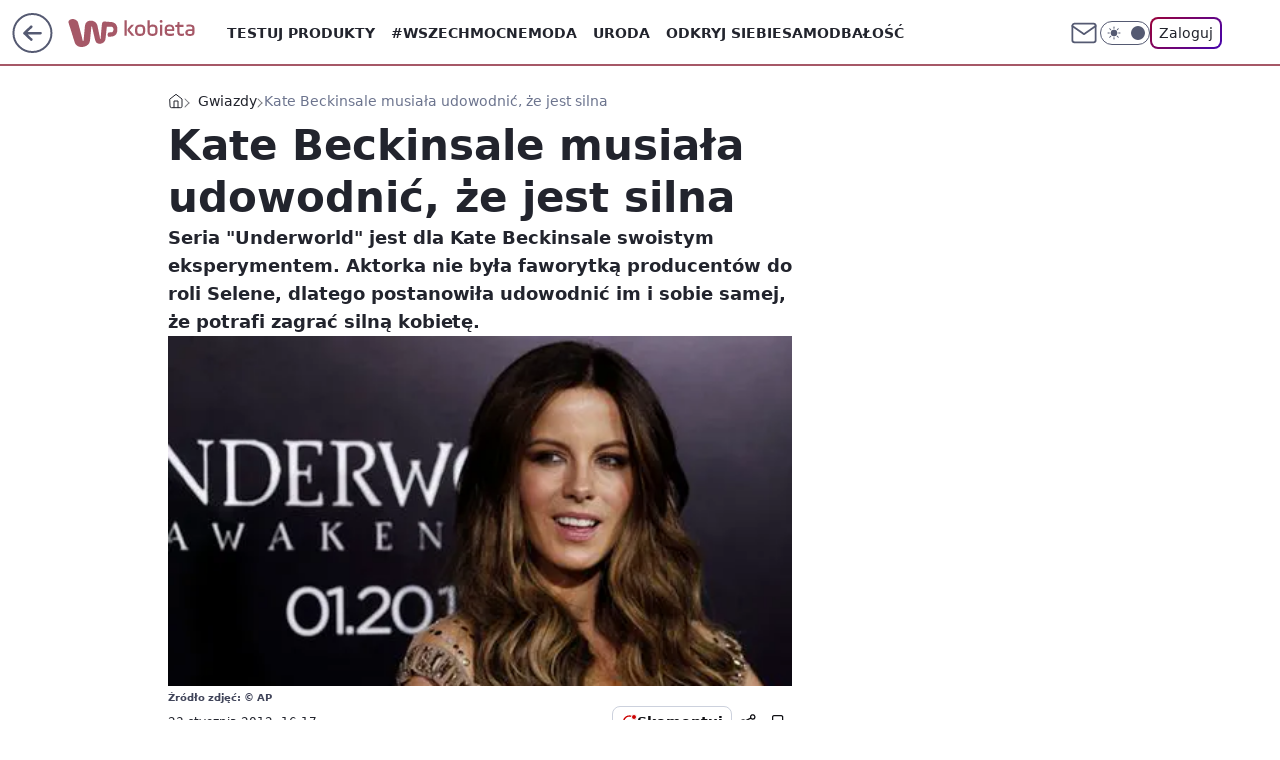

--- FILE ---
content_type: application/javascript
request_url: https://rek.www.wp.pl/gaf.js?rv=2&sn=kobieta&pvid=9dbe5574b10635d2daf5&rekids=234437&tVersion=B&phtml=kobieta.wp.pl%2Fkate-beckinsale-musiala-udowodnic-ze-jest-silna-5982438133531777a&abtest=adtech%7CPRGM-1047%7CA%3Badtech%7CPU-335%7CA%3Badtech%7CPRG-3468%7CA%3Badtech%7CPRGM-1036%7CA%3Badtech%7CFP-76%7CA%3Badtech%7CPRGM-1356%7CA%3Badtech%7CPRGM-1419%7CC%3Badtech%7CPRGM-1589%7CB%3Badtech%7CPRGM-1576%7CA%3Badtech%7CPRGM-1443%7CA%3Badtech%7CPRGM-1465%7CB%3Badtech%7CPRGM-1587%7CB%3Badtech%7CPRGM-1615%7CA%3Badtech%7CPRGM-1215%7CC&PWA_adbd=0&darkmode=0&highLayout=0&layout=wide&navType=navigate&cdl=0&ctype=article&ciab=IAB14%2CIAB1-2%2CIAB-v3-305%2CIAB6-7&cid=5982438133531777&csystem=ncr&cdate=2012-01-23&ccategory=gwiazdy&REKtagi=kate_beckinsale%3Brola_filmowa%3Bsila%3Bwojowniczka&vw=1280&vh=720&p1=0&spin=ikyjalix&bcv=2
body_size: 7922
content:
ikyjalix({"spin":"ikyjalix","bunch":234437,"context":{"dsa":false,"minor":false,"bidRequestId":"cf3ab368-05e9-4bc7-8859-9b569dbac9a2","maConfig":{"timestamp":"2026-01-20T08:15:08.178Z"},"dfpConfig":{"timestamp":"2026-01-20T10:42:02.482Z"},"sda":[],"targeting":{"client":{},"server":{},"query":{"PWA_adbd":"0","REKtagi":"kate_beckinsale;rola_filmowa;sila;wojowniczka","abtest":"adtech|PRGM-1047|A;adtech|PU-335|A;adtech|PRG-3468|A;adtech|PRGM-1036|A;adtech|FP-76|A;adtech|PRGM-1356|A;adtech|PRGM-1419|C;adtech|PRGM-1589|B;adtech|PRGM-1576|A;adtech|PRGM-1443|A;adtech|PRGM-1465|B;adtech|PRGM-1587|B;adtech|PRGM-1615|A;adtech|PRGM-1215|C","bcv":"2","ccategory":"gwiazdy","cdate":"2012-01-23","cdl":"0","ciab":"IAB14,IAB1-2,IAB-v3-305,IAB6-7","cid":"5982438133531777","csystem":"ncr","ctype":"article","darkmode":"0","highLayout":"0","layout":"wide","navType":"navigate","p1":"0","phtml":"kobieta.wp.pl/kate-beckinsale-musiala-udowodnic-ze-jest-silna-5982438133531777a","pvid":"9dbe5574b10635d2daf5","rekids":"234437","rv":"2","sn":"kobieta","spin":"ikyjalix","tVersion":"B","vh":"720","vw":"1280"}},"directOnly":0,"geo":{"country":"840","region":"","city":""},"statid":"","mlId":"","rshsd":"0","isRobot":false,"curr":{"EUR":4.2271,"USD":3.6118,"CHF":4.5553,"GBP":4.8434},"rv":"2","status":{"advf":2,"ma":2,"ma_ads-bidder":2,"ma_cpv-bidder":2,"ma_high-cpm-bidder":2}},"slots":{"10":{"delivered":"","campaign":null,"dfpConfig":null},"11":{"delivered":"1","campaign":null,"dfpConfig":{"placement":"/89844762/Desktop_Kobieta.wp.pl_x11_art","roshash":"AEHK","ceil":100,"sizes":[[336,280],[640,280],[300,250]],"namedSizes":["fluid"],"div":"div-gpt-ad-x11-art","targeting":{"DFPHASH":"AEHK","emptygaf":"0"},"gfp":"AEHK"}},"12":{"delivered":"1","campaign":null,"dfpConfig":{"placement":"/89844762/Desktop_Kobieta.wp.pl_x12_art","roshash":"AEHK","ceil":100,"sizes":[[336,280],[640,280],[300,250]],"namedSizes":["fluid"],"div":"div-gpt-ad-x12-art","targeting":{"DFPHASH":"AEHK","emptygaf":"0"},"gfp":"AEHK"}},"13":{"delivered":"1","campaign":null,"dfpConfig":{"placement":"/89844762/Desktop_Kobieta.wp.pl_x13_art","roshash":"AEHK","ceil":100,"sizes":[[336,280],[640,280],[300,250]],"namedSizes":["fluid"],"div":"div-gpt-ad-x13-art","targeting":{"DFPHASH":"AEHK","emptygaf":"0"},"gfp":"AEHK"}},"14":{"delivered":"1","campaign":null,"dfpConfig":{"placement":"/89844762/Desktop_Kobieta.wp.pl_x14_art","roshash":"AEHK","ceil":100,"sizes":[[336,280],[640,280],[300,250]],"namedSizes":["fluid"],"div":"div-gpt-ad-x14-art","targeting":{"DFPHASH":"AEHK","emptygaf":"0"},"gfp":"AEHK"}},"15":{"delivered":"1","campaign":null,"dfpConfig":{"placement":"/89844762/Desktop_Kobieta.wp.pl_x15_art","roshash":"AEHK","ceil":100,"sizes":[[728,90],[970,300],[950,90],[980,120],[980,90],[970,150],[970,90],[970,250],[930,180],[950,200],[750,100],[970,66],[750,200],[960,90],[970,100],[750,300],[970,200],[950,300]],"namedSizes":["fluid"],"div":"div-gpt-ad-x15-art","targeting":{"DFPHASH":"AEHK","emptygaf":"0"},"gfp":"AEHK"}},"16":{"delivered":"1","campaign":null,"dfpConfig":{"placement":"/89844762/Desktop_Kobieta.wp.pl_x16","roshash":"AEHK","ceil":100,"sizes":[[728,90],[970,300],[950,90],[980,120],[980,90],[970,150],[970,90],[970,250],[930,180],[950,200],[750,100],[970,66],[750,200],[960,90],[970,100],[750,300],[970,200],[950,300]],"namedSizes":["fluid"],"div":"div-gpt-ad-x16","targeting":{"DFPHASH":"AEHK","emptygaf":"0"},"gfp":"AEHK"}},"17":{"delivered":"1","campaign":null,"dfpConfig":{"placement":"/89844762/Desktop_Kobieta.wp.pl_x17","roshash":"AEHK","ceil":100,"sizes":[[728,90],[970,300],[950,90],[980,120],[980,90],[970,150],[970,90],[970,250],[930,180],[950,200],[750,100],[970,66],[750,200],[960,90],[970,100],[750,300],[970,200],[950,300]],"namedSizes":["fluid"],"div":"div-gpt-ad-x17","targeting":{"DFPHASH":"AEHK","emptygaf":"0"},"gfp":"AEHK"}},"18":{"lazy":1,"delivered":"1","campaign":{"id":"188277","adm":{"bunch":"234437","creations":[{"height":200,"showLabel":true,"src":"https://mamc.wpcdn.pl/188277/1768218840656/pudelek-wosp-vB-750x200.jpg","trackers":{"click":[""],"cview":["//ma.wp.pl/ma.gif?clid=36d4f1d950aab392a9c26b186b340e10\u0026SN=kobieta\u0026pvid=9dbe5574b10635d2daf5\u0026action=cvimp\u0026pg=kobieta.wp.pl\u0026par=conversionValue%3D0%26slotID%3D018%26hBidPrice%3DADGJMPS%26partnerID%3D%26contentID%3D5982438133531777%26bidReqID%3Dcf3ab368-05e9-4bc7-8859-9b569dbac9a2%26rekid%3D234437%26cur%3DPLN%26client_id%3D38851%26source%3DTG%26pricingModel%3D2bAVUoStnKFgWhgTwNzsZymzxQkDlWeiFZKeAYkUAYs%26iabSiteCategories%3D%26bidderID%3D11%26tpID%3D1402616%26emission%3D3044803%26utility%3Dk3ShNlNV_w7D367ZfGZMJWh6KnXC78vhs6KAJJZjowd_15pQtiEBbyZBAIaelMVc%26userID%3D__UNKNOWN_TELL_US__%26publisherID%3D308%26seatFee%3D7YseRhrWFHc9oiQeIXJxyW34f10bx3vzIwGsro960jA%26geo%3D840%253B%253B%26isDev%3Dfalse%26ssp%3Dwp.pl%26order%3D266039%26editedTimestamp%3D1768218902%26ttl%3D1769125943%26sn%3Dkobieta%26medium%3Ddisplay%26ip%3DhakXBhhCal2OHhVOllsGa-Z_POkCcCudoZ4CBACQMgc%26domain%3Dkobieta.wp.pl%26seatID%3D36d4f1d950aab392a9c26b186b340e10%26bidTimestamp%3D1769039543%26platform%3D8%26device%3DPERSONAL_COMPUTER%26billing%3Dcpv%26org_id%3D25%26is_adblock%3D0%26pvid%3D9dbe5574b10635d2daf5%26hBudgetRate%3DADGJMPS%26inver%3D2%26slotSizeWxH%3D750x200%26creationID%3D1470132%26targetDomain%3Dallegro.pl%26test%3D0%26workfID%3D188277%26iabPageCategories%3D%26is_robot%3D0"],"impression":["//ma.wp.pl/ma.gif?clid=36d4f1d950aab392a9c26b186b340e10\u0026SN=kobieta\u0026pvid=9dbe5574b10635d2daf5\u0026action=delivery\u0026pg=kobieta.wp.pl\u0026par=creationID%3D1470132%26targetDomain%3Dallegro.pl%26test%3D0%26workfID%3D188277%26iabPageCategories%3D%26is_robot%3D0%26conversionValue%3D0%26slotID%3D018%26hBidPrice%3DADGJMPS%26partnerID%3D%26contentID%3D5982438133531777%26bidReqID%3Dcf3ab368-05e9-4bc7-8859-9b569dbac9a2%26rekid%3D234437%26cur%3DPLN%26client_id%3D38851%26source%3DTG%26pricingModel%3D2bAVUoStnKFgWhgTwNzsZymzxQkDlWeiFZKeAYkUAYs%26iabSiteCategories%3D%26bidderID%3D11%26tpID%3D1402616%26emission%3D3044803%26utility%3Dk3ShNlNV_w7D367ZfGZMJWh6KnXC78vhs6KAJJZjowd_15pQtiEBbyZBAIaelMVc%26userID%3D__UNKNOWN_TELL_US__%26publisherID%3D308%26seatFee%3D7YseRhrWFHc9oiQeIXJxyW34f10bx3vzIwGsro960jA%26geo%3D840%253B%253B%26isDev%3Dfalse%26ssp%3Dwp.pl%26order%3D266039%26editedTimestamp%3D1768218902%26ttl%3D1769125943%26sn%3Dkobieta%26medium%3Ddisplay%26ip%3DhakXBhhCal2OHhVOllsGa-Z_POkCcCudoZ4CBACQMgc%26domain%3Dkobieta.wp.pl%26seatID%3D36d4f1d950aab392a9c26b186b340e10%26bidTimestamp%3D1769039543%26platform%3D8%26device%3DPERSONAL_COMPUTER%26billing%3Dcpv%26org_id%3D25%26is_adblock%3D0%26pvid%3D9dbe5574b10635d2daf5%26hBudgetRate%3DADGJMPS%26inver%3D2%26slotSizeWxH%3D750x200"],"view":["//ma.wp.pl/ma.gif?clid=36d4f1d950aab392a9c26b186b340e10\u0026SN=kobieta\u0026pvid=9dbe5574b10635d2daf5\u0026action=view\u0026pg=kobieta.wp.pl\u0026par=utility%3Dk3ShNlNV_w7D367ZfGZMJWh6KnXC78vhs6KAJJZjowd_15pQtiEBbyZBAIaelMVc%26userID%3D__UNKNOWN_TELL_US__%26publisherID%3D308%26seatFee%3D7YseRhrWFHc9oiQeIXJxyW34f10bx3vzIwGsro960jA%26geo%3D840%253B%253B%26isDev%3Dfalse%26ssp%3Dwp.pl%26order%3D266039%26editedTimestamp%3D1768218902%26ttl%3D1769125943%26sn%3Dkobieta%26medium%3Ddisplay%26ip%3DhakXBhhCal2OHhVOllsGa-Z_POkCcCudoZ4CBACQMgc%26domain%3Dkobieta.wp.pl%26seatID%3D36d4f1d950aab392a9c26b186b340e10%26bidTimestamp%3D1769039543%26platform%3D8%26device%3DPERSONAL_COMPUTER%26billing%3Dcpv%26org_id%3D25%26is_adblock%3D0%26pvid%3D9dbe5574b10635d2daf5%26hBudgetRate%3DADGJMPS%26inver%3D2%26slotSizeWxH%3D750x200%26creationID%3D1470132%26targetDomain%3Dallegro.pl%26test%3D0%26workfID%3D188277%26iabPageCategories%3D%26is_robot%3D0%26conversionValue%3D0%26slotID%3D018%26hBidPrice%3DADGJMPS%26partnerID%3D%26contentID%3D5982438133531777%26bidReqID%3Dcf3ab368-05e9-4bc7-8859-9b569dbac9a2%26rekid%3D234437%26cur%3DPLN%26client_id%3D38851%26source%3DTG%26pricingModel%3D2bAVUoStnKFgWhgTwNzsZymzxQkDlWeiFZKeAYkUAYs%26iabSiteCategories%3D%26bidderID%3D11%26tpID%3D1402616%26emission%3D3044803"]},"transparentPlaceholder":false,"type":"image","url":"https://www.pudelek.pl/pudelek-na-wosp-wylicytuj-artykul-o-sobie-na-pudelku-poczuj-sie-jak-rasowy-celebryta-i-podziel-sie-wydarzeniem-z-twojego-zycia-7244027653011648a","width":750}],"redir":"https://ma.wp.pl/redirma?SN=kobieta\u0026pvid=9dbe5574b10635d2daf5\u0026par=inver%3D2%26slotID%3D018%26isDev%3Dfalse%26sn%3Dkobieta%26iabPageCategories%3D%26rekid%3D234437%26bidderID%3D11%26test%3D0%26conversionValue%3D0%26emission%3D3044803%26editedTimestamp%3D1768218902%26pvid%3D9dbe5574b10635d2daf5%26workfID%3D188277%26is_robot%3D0%26iabSiteCategories%3D%26userID%3D__UNKNOWN_TELL_US__%26order%3D266039%26medium%3Ddisplay%26domain%3Dkobieta.wp.pl%26device%3DPERSONAL_COMPUTER%26slotSizeWxH%3D750x200%26hBidPrice%3DADGJMPS%26partnerID%3D%26bidReqID%3Dcf3ab368-05e9-4bc7-8859-9b569dbac9a2%26tpID%3D1402616%26ssp%3Dwp.pl%26seatID%3D36d4f1d950aab392a9c26b186b340e10%26billing%3Dcpv%26hBudgetRate%3DADGJMPS%26contentID%3D5982438133531777%26seatFee%3D7YseRhrWFHc9oiQeIXJxyW34f10bx3vzIwGsro960jA%26platform%3D8%26creationID%3D1470132%26cur%3DPLN%26pricingModel%3D2bAVUoStnKFgWhgTwNzsZymzxQkDlWeiFZKeAYkUAYs%26utility%3Dk3ShNlNV_w7D367ZfGZMJWh6KnXC78vhs6KAJJZjowd_15pQtiEBbyZBAIaelMVc%26publisherID%3D308%26ttl%3D1769125943%26ip%3DhakXBhhCal2OHhVOllsGa-Z_POkCcCudoZ4CBACQMgc%26bidTimestamp%3D1769039543%26org_id%3D25%26targetDomain%3Dallegro.pl%26client_id%3D38851%26source%3DTG%26geo%3D840%253B%253B%26is_adblock%3D0\u0026url=","slot":"18"},"creative":{"Id":"1470132","provider":"ma_cpv-bidder","roshash":"ADGJ","height":200,"width":750,"touchpointId":"1402616","source":{"bidder":"cpv-bidder"}},"sellingModel":{"model":"CPM_INT"}},"dfpConfig":{"placement":"/89844762/Desktop_Kobieta.wp.pl_x18","roshash":"AEHK","ceil":100,"sizes":[[728,90],[970,300],[950,90],[980,120],[980,90],[970,150],[970,90],[970,250],[930,180],[950,200],[750,100],[970,66],[750,200],[960,90],[970,100],[750,300],[970,200],[950,300]],"namedSizes":["fluid"],"div":"div-gpt-ad-x18","targeting":{"DFPHASH":"AEHK","emptygaf":"0"},"gfp":"AEHK"}},"19":{"delivered":"1","campaign":null,"dfpConfig":{"placement":"/89844762/Desktop_Kobieta.wp.pl_x19","roshash":"AEHK","ceil":100,"sizes":[[728,90],[970,300],[950,90],[980,120],[980,90],[970,150],[970,90],[970,250],[930,180],[950,200],[750,100],[970,66],[750,200],[960,90],[970,100],[750,300],[970,200],[950,300]],"namedSizes":["fluid"],"div":"div-gpt-ad-x19","targeting":{"DFPHASH":"AEHK","emptygaf":"0"},"gfp":"AEHK"}},"2":{"delivered":"1","campaign":{"id":"187057","capping":"PWAck=27120447\u0026PWAclt=960","adm":{"bunch":"234437","creations":[{"cbConfig":{"blur":false,"bottomBar":false,"fullPage":false,"message":"Przekierowanie za {{time}} sekund{{y}}","timeout":15000},"height":600,"pixels":["//ad.doubleclick.net/ddm/trackimp/N2237290.276442WIRTUALNAPOLSKA/B34824962.436989159;dc_trk_aid=629722317;dc_trk_cid=246962839;ord=1769039543;dc_lat=;dc_rdid=;tag_for_child_directed_treatment=;tfua=;gdpr=${GDPR};gdpr_consent=${GDPR_CONSENT_755};ltd=${LIMITED_ADS};dc_tdv=1?"],"scalable":"2","showLabel":false,"src":"https://mamc.wpcdn.pl/187057/1766149172986/WP_baner_1200x600/1200x600/index.html","trackers":{"click":[""],"cview":["//ma.wp.pl/ma.gif?clid=de722beda2adf178cb2a229b728519d3\u0026SN=kobieta\u0026pvid=9dbe5574b10635d2daf5\u0026action=cvimp\u0026pg=kobieta.wp.pl\u0026par=seatID%3Dde722beda2adf178cb2a229b728519d3%26org_id%3D25%26source%3DTG%26bidTimestamp%3D1769039543%26contentID%3D5982438133531777%26medium%3Ddisplay%26platform%3D8%26rekid%3D234437%26slotSizeWxH%3D1200x600%26creationID%3D1459285%26pricingModel%3Dzlw461wGP9hMse_F33AAo8cY4B82ea5sN__vo1ygY0c%26ssp%3Dwp.pl%26publisherID%3D308%26inver%3D2%26slotID%3D002%26tpID%3D1395564%26bidReqID%3Dcf3ab368-05e9-4bc7-8859-9b569dbac9a2%26userID%3D__UNKNOWN_TELL_US__%26domain%3Dkobieta.wp.pl%26workfID%3D187057%26iabSiteCategories%3D%26bidderID%3D11%26client_id%3D41129%26emission%3D3041539%26editedTimestamp%3D1766399041%26iabPageCategories%3D%26is_robot%3D0%26sn%3Dkobieta%26billing%3Dcpv%26pvid%3D9dbe5574b10635d2daf5%26hBudgetRate%3DADGLQTW%26partnerID%3D%26utility%3D9J8fBVyOf1t-GDwxHwXpPv7EoxeyeFJ9eic2SkKb_SsQmsgn-Wg11pYAojZKGiBB%26conversionValue%3D0%26ip%3D5SDRtCJzs87ZqHWEjvq_2HCI-0GPLZngBMb3VnXA_ds%26targetDomain%3Dshell.pl%26cur%3DPLN%26test%3D0%26seatFee%3DJQorPzJCdqYm21Khj5YfU4ImxnvfiwhvgK-7gJCuBCI%26order%3D264859%26device%3DPERSONAL_COMPUTER%26ttl%3D1769125943%26is_adblock%3D0%26geo%3D840%253B%253B%26hBidPrice%3DADGLQTW%26isDev%3Dfalse"],"impression":["//ma.wp.pl/ma.gif?clid=de722beda2adf178cb2a229b728519d3\u0026SN=kobieta\u0026pvid=9dbe5574b10635d2daf5\u0026action=delivery\u0026pg=kobieta.wp.pl\u0026par=pvid%3D9dbe5574b10635d2daf5%26hBudgetRate%3DADGLQTW%26partnerID%3D%26utility%3D9J8fBVyOf1t-GDwxHwXpPv7EoxeyeFJ9eic2SkKb_SsQmsgn-Wg11pYAojZKGiBB%26conversionValue%3D0%26ip%3D5SDRtCJzs87ZqHWEjvq_2HCI-0GPLZngBMb3VnXA_ds%26targetDomain%3Dshell.pl%26cur%3DPLN%26test%3D0%26seatFee%3DJQorPzJCdqYm21Khj5YfU4ImxnvfiwhvgK-7gJCuBCI%26order%3D264859%26device%3DPERSONAL_COMPUTER%26ttl%3D1769125943%26is_adblock%3D0%26geo%3D840%253B%253B%26hBidPrice%3DADGLQTW%26isDev%3Dfalse%26seatID%3Dde722beda2adf178cb2a229b728519d3%26org_id%3D25%26source%3DTG%26bidTimestamp%3D1769039543%26contentID%3D5982438133531777%26medium%3Ddisplay%26platform%3D8%26rekid%3D234437%26slotSizeWxH%3D1200x600%26creationID%3D1459285%26pricingModel%3Dzlw461wGP9hMse_F33AAo8cY4B82ea5sN__vo1ygY0c%26ssp%3Dwp.pl%26publisherID%3D308%26inver%3D2%26slotID%3D002%26tpID%3D1395564%26bidReqID%3Dcf3ab368-05e9-4bc7-8859-9b569dbac9a2%26userID%3D__UNKNOWN_TELL_US__%26domain%3Dkobieta.wp.pl%26workfID%3D187057%26iabSiteCategories%3D%26bidderID%3D11%26client_id%3D41129%26emission%3D3041539%26editedTimestamp%3D1766399041%26iabPageCategories%3D%26is_robot%3D0%26sn%3Dkobieta%26billing%3Dcpv"],"view":["//ma.wp.pl/ma.gif?clid=de722beda2adf178cb2a229b728519d3\u0026SN=kobieta\u0026pvid=9dbe5574b10635d2daf5\u0026action=view\u0026pg=kobieta.wp.pl\u0026par=creationID%3D1459285%26pricingModel%3Dzlw461wGP9hMse_F33AAo8cY4B82ea5sN__vo1ygY0c%26ssp%3Dwp.pl%26publisherID%3D308%26inver%3D2%26slotID%3D002%26tpID%3D1395564%26bidReqID%3Dcf3ab368-05e9-4bc7-8859-9b569dbac9a2%26userID%3D__UNKNOWN_TELL_US__%26domain%3Dkobieta.wp.pl%26workfID%3D187057%26iabSiteCategories%3D%26bidderID%3D11%26client_id%3D41129%26emission%3D3041539%26editedTimestamp%3D1766399041%26iabPageCategories%3D%26is_robot%3D0%26sn%3Dkobieta%26billing%3Dcpv%26pvid%3D9dbe5574b10635d2daf5%26hBudgetRate%3DADGLQTW%26partnerID%3D%26utility%3D9J8fBVyOf1t-GDwxHwXpPv7EoxeyeFJ9eic2SkKb_SsQmsgn-Wg11pYAojZKGiBB%26conversionValue%3D0%26ip%3D5SDRtCJzs87ZqHWEjvq_2HCI-0GPLZngBMb3VnXA_ds%26targetDomain%3Dshell.pl%26cur%3DPLN%26test%3D0%26seatFee%3DJQorPzJCdqYm21Khj5YfU4ImxnvfiwhvgK-7gJCuBCI%26order%3D264859%26device%3DPERSONAL_COMPUTER%26ttl%3D1769125943%26is_adblock%3D0%26geo%3D840%253B%253B%26hBidPrice%3DADGLQTW%26isDev%3Dfalse%26seatID%3Dde722beda2adf178cb2a229b728519d3%26org_id%3D25%26source%3DTG%26bidTimestamp%3D1769039543%26contentID%3D5982438133531777%26medium%3Ddisplay%26platform%3D8%26rekid%3D234437%26slotSizeWxH%3D1200x600"]},"transparentPlaceholder":false,"type":"iframe","url":"https://ad.doubleclick.net/ddm/trackclk/N2237290.276442WIRTUALNAPOLSKA/B34824962.436989159;dc_trk_aid=629722317;dc_trk_cid=246962839;dc_lat=;dc_rdid=;tag_for_child_directed_treatment=;tfua=;gdpr=${GDPR};gdpr_consent=${GDPR_CONSENT_755};ltd=${LIMITED_ADS};dc_tdv=1","width":1200}],"redir":"https://ma.wp.pl/redirma?SN=kobieta\u0026pvid=9dbe5574b10635d2daf5\u0026par=ip%3D5SDRtCJzs87ZqHWEjvq_2HCI-0GPLZngBMb3VnXA_ds%26platform%3D8%26bidReqID%3Dcf3ab368-05e9-4bc7-8859-9b569dbac9a2%26domain%3Dkobieta.wp.pl%26workfID%3D187057%26client_id%3D41129%26targetDomain%3Dshell.pl%26inver%3D2%26tpID%3D1395564%26pvid%3D9dbe5574b10635d2daf5%26utility%3D9J8fBVyOf1t-GDwxHwXpPv7EoxeyeFJ9eic2SkKb_SsQmsgn-Wg11pYAojZKGiBB%26ttl%3D1769125943%26is_adblock%3D0%26userID%3D__UNKNOWN_TELL_US__%26billing%3Dcpv%26test%3D0%26hBidPrice%3DADGLQTW%26contentID%3D5982438133531777%26rekid%3D234437%26iabSiteCategories%3D%26hBudgetRate%3DADGLQTW%26conversionValue%3D0%26device%3DPERSONAL_COMPUTER%26seatID%3Dde722beda2adf178cb2a229b728519d3%26ssp%3Dwp.pl%26emission%3D3041539%26editedTimestamp%3D1766399041%26iabPageCategories%3D%26sn%3Dkobieta%26partnerID%3D%26org_id%3D25%26bidTimestamp%3D1769039543%26medium%3Ddisplay%26slotSizeWxH%3D1200x600%26creationID%3D1459285%26bidderID%3D11%26cur%3DPLN%26seatFee%3DJQorPzJCdqYm21Khj5YfU4ImxnvfiwhvgK-7gJCuBCI%26geo%3D840%253B%253B%26isDev%3Dfalse%26publisherID%3D308%26slotID%3D002%26is_robot%3D0%26order%3D264859%26source%3DTG%26pricingModel%3Dzlw461wGP9hMse_F33AAo8cY4B82ea5sN__vo1ygY0c\u0026url=","slot":"2"},"creative":{"Id":"1459285","provider":"ma_cpv-bidder","roshash":"CHKN","height":600,"width":1200,"touchpointId":"1395564","source":{"bidder":"cpv-bidder"}},"sellingModel":{"model":"CPM_INT"}},"dfpConfig":{"placement":"/89844762/Desktop_Kobieta.wp.pl_x02","roshash":"CHKN","ceil":100,"sizes":[[970,300],[970,600],[750,300],[950,300],[980,600],[1920,870],[1200,600],[750,400],[960,640]],"namedSizes":["fluid"],"div":"div-gpt-ad-x02","targeting":{"DFPHASH":"CHKN","emptygaf":"0"},"gfp":"BJMP"}},"24":{"delivered":"","campaign":null,"dfpConfig":null},"25":{"delivered":"1","campaign":null,"dfpConfig":{"placement":"/89844762/Desktop_Kobieta.wp.pl_x25_art","roshash":"AEHK","ceil":100,"sizes":[[336,280],[300,250]],"namedSizes":["fluid"],"div":"div-gpt-ad-x25-art","targeting":{"DFPHASH":"AEHK","emptygaf":"0"},"gfp":"AEHK"}},"27":{"delivered":"1","campaign":null,"dfpConfig":{"placement":"/89844762/Desktop_Kobieta.wp.pl_x27_art","roshash":"AEHK","ceil":100,"sizes":[[160,600]],"namedSizes":["fluid"],"div":"div-gpt-ad-x27-art","targeting":{"DFPHASH":"AEHK","emptygaf":"0"},"gfp":"AEHK"}},"28":{"delivered":"","campaign":null,"dfpConfig":null},"29":{"delivered":"","campaign":null,"dfpConfig":null},"3":{"delivered":"1","campaign":{"id":"188479","capping":"PWAck=27120655\u0026PWAclt=24","adm":{"bunch":"234437","creations":[{"height":600,"mod":"stiltedBanner","pixels":["//ad.doubleclick.net/ddm/trackimp/N2270986.2133700WP/B34830202.438036785;dc_trk_aid=631119515;dc_trk_cid=247614131;ord=1769039543;dc_lat=;dc_rdid=;tag_for_child_directed_treatment=;tfua=;gdpr=${GDPR};gdpr_consent=${GDPR_CONSENT_755};ltd=${LIMITED_ADS};dc_tdv=1?"],"showLabel":true,"src":"https://mamc.wpcdn.pl/188479/1768393486502/banner_940x600.jpg","trackers":{"click":[""],"cview":["//ma.wp.pl/ma.gif?clid=dca45526c17aa056cf0f889dbba57020\u0026SN=kobieta\u0026pvid=9dbe5574b10635d2daf5\u0026action=cvimp\u0026pg=kobieta.wp.pl\u0026par=order%3D264881%26ttl%3D1769125943%26billing%3Dcpv%26pvid%3D9dbe5574b10635d2daf5%26partnerID%3D%26isDev%3Dfalse%26contentID%3D5982438133531777%26platform%3D8%26slotSizeWxH%3D940x600%26emission%3D3039633%26geo%3D840%253B%253B%26utility%3D_MZ-J-UvuxSdzHPjO_rpzJI7E1ATbr_0-ln80tP-c_KTOJCy6tV3qtRqDCvtXrWp%26medium%3Ddisplay%26conversionValue%3D0%26cur%3DPLN%26org_id%3D25%26pricingModel%3DQb8zCjtnjpEFyJ2bwadPKEABx8Pq1bcU5zV4RmY00tI%26iabSiteCategories%3D%26is_adblock%3D0%26userID%3D__UNKNOWN_TELL_US__%26domain%3Dkobieta.wp.pl%26slotID%3D003%26sn%3Dkobieta%26bidTimestamp%3D1769039543%26hBudgetRate%3DADGJMPS%26device%3DPERSONAL_COMPUTER%26inver%3D2%26targetDomain%3Dzabka.pl%26editedTimestamp%3D1768393646%26iabPageCategories%3D%26is_robot%3D0%26bidReqID%3Dcf3ab368-05e9-4bc7-8859-9b569dbac9a2%26publisherID%3D308%26seatID%3Ddca45526c17aa056cf0f889dbba57020%26bidderID%3D11%26ip%3Dl-ytWNAI27OdTi-8Ceg2L-CqU6QaIdYagggh6U94UPs%26creationID%3D1471475%26client_id%3D52956%26source%3DTG%26hBidPrice%3DADGJMPS%26ssp%3Dwp.pl%26rekid%3D234437%26test%3D0%26workfID%3D188479%26seatFee%3D1N49tp-PjkDFXLkAlp1TB0qh_5RuM7Jfz3aiB_ASSVw%26tpID%3D1403608"],"impression":["//ma.wp.pl/ma.gif?clid=dca45526c17aa056cf0f889dbba57020\u0026SN=kobieta\u0026pvid=9dbe5574b10635d2daf5\u0026action=delivery\u0026pg=kobieta.wp.pl\u0026seqTtl=1770767999\u0026par=bidderID%3D11%26ip%3Dl-ytWNAI27OdTi-8Ceg2L-CqU6QaIdYagggh6U94UPs%26creationID%3D1471475%26client_id%3D52956%26source%3DTG%26hBidPrice%3DADGJMPS%26ssp%3Dwp.pl%26rekid%3D234437%26test%3D0%26workfID%3D188479%26seatFee%3D1N49tp-PjkDFXLkAlp1TB0qh_5RuM7Jfz3aiB_ASSVw%26tpID%3D1403608%26order%3D264881%26ttl%3D1769125943%26billing%3Dcpv%26pvid%3D9dbe5574b10635d2daf5%26partnerID%3D%26isDev%3Dfalse%26contentID%3D5982438133531777%26platform%3D8%26slotSizeWxH%3D940x600%26emission%3D3039633%26geo%3D840%253B%253B%26utility%3D_MZ-J-UvuxSdzHPjO_rpzJI7E1ATbr_0-ln80tP-c_KTOJCy6tV3qtRqDCvtXrWp%26medium%3Ddisplay%26conversionValue%3D0%26cur%3DPLN%26org_id%3D25%26pricingModel%3DQb8zCjtnjpEFyJ2bwadPKEABx8Pq1bcU5zV4RmY00tI%26iabSiteCategories%3D%26is_adblock%3D0%26userID%3D__UNKNOWN_TELL_US__%26domain%3Dkobieta.wp.pl%26slotID%3D003%26sn%3Dkobieta%26bidTimestamp%3D1769039543%26hBudgetRate%3DADGJMPS%26device%3DPERSONAL_COMPUTER%26inver%3D2%26targetDomain%3Dzabka.pl%26editedTimestamp%3D1768393646%26iabPageCategories%3D%26is_robot%3D0%26bidReqID%3Dcf3ab368-05e9-4bc7-8859-9b569dbac9a2%26publisherID%3D308%26seatID%3Ddca45526c17aa056cf0f889dbba57020"],"view":["//ma.wp.pl/ma.gif?clid=dca45526c17aa056cf0f889dbba57020\u0026SN=kobieta\u0026pvid=9dbe5574b10635d2daf5\u0026action=view\u0026pg=kobieta.wp.pl\u0026par=hBidPrice%3DADGJMPS%26ssp%3Dwp.pl%26rekid%3D234437%26test%3D0%26workfID%3D188479%26seatFee%3D1N49tp-PjkDFXLkAlp1TB0qh_5RuM7Jfz3aiB_ASSVw%26tpID%3D1403608%26order%3D264881%26ttl%3D1769125943%26billing%3Dcpv%26pvid%3D9dbe5574b10635d2daf5%26partnerID%3D%26isDev%3Dfalse%26contentID%3D5982438133531777%26platform%3D8%26slotSizeWxH%3D940x600%26emission%3D3039633%26geo%3D840%253B%253B%26utility%3D_MZ-J-UvuxSdzHPjO_rpzJI7E1ATbr_0-ln80tP-c_KTOJCy6tV3qtRqDCvtXrWp%26medium%3Ddisplay%26conversionValue%3D0%26cur%3DPLN%26org_id%3D25%26pricingModel%3DQb8zCjtnjpEFyJ2bwadPKEABx8Pq1bcU5zV4RmY00tI%26iabSiteCategories%3D%26is_adblock%3D0%26userID%3D__UNKNOWN_TELL_US__%26domain%3Dkobieta.wp.pl%26slotID%3D003%26sn%3Dkobieta%26bidTimestamp%3D1769039543%26hBudgetRate%3DADGJMPS%26device%3DPERSONAL_COMPUTER%26inver%3D2%26targetDomain%3Dzabka.pl%26editedTimestamp%3D1768393646%26iabPageCategories%3D%26is_robot%3D0%26bidReqID%3Dcf3ab368-05e9-4bc7-8859-9b569dbac9a2%26publisherID%3D308%26seatID%3Ddca45526c17aa056cf0f889dbba57020%26bidderID%3D11%26ip%3Dl-ytWNAI27OdTi-8Ceg2L-CqU6QaIdYagggh6U94UPs%26creationID%3D1471475%26client_id%3D52956%26source%3DTG"]},"transparentPlaceholder":false,"type":"image","url":"https://ad.doubleclick.net/ddm/trackclk/N2270986.2133700WP/B34830202.438036785;dc_trk_aid=631119515;dc_trk_cid=247614131;dc_lat=;dc_rdid=;tag_for_child_directed_treatment=;tfua=;gdpr=${GDPR};gdpr_consent=${GDPR_CONSENT_755};ltd=${LIMITED_ADS};dc_tdv=1","width":940},{"height":600,"mod":"stiltedBanner","pixels":["//ad.doubleclick.net/ddm/trackimp/N2270986.2133700WP/B34830202.438036785;dc_trk_aid=631415191;dc_trk_cid=247614131;ord=1769039543;dc_lat=;dc_rdid=;tag_for_child_directed_treatment=;tfua=;gdpr=${GDPR};gdpr_consent=${GDPR_CONSENT_755};ltd=${LIMITED_ADS};dc_tdv=1?"],"showLabel":true,"src":"https://mamc.wpcdn.pl/188479/1768393527067/banner_1260x600.jpg","trackers":{"click":[""],"cview":["//ma.wp.pl/ma.gif?clid=dca45526c17aa056cf0f889dbba57020\u0026SN=kobieta\u0026pvid=9dbe5574b10635d2daf5\u0026action=cvimp\u0026pg=kobieta.wp.pl\u0026par=order%3D264881%26ttl%3D1769125943%26billing%3Dcpv%26pvid%3D9dbe5574b10635d2daf5%26partnerID%3D%26isDev%3Dfalse%26contentID%3D5982438133531777%26platform%3D8%26slotSizeWxH%3D940x600%26emission%3D3039633%26geo%3D840%253B%253B%26utility%3D_MZ-J-UvuxSdzHPjO_rpzJI7E1ATbr_0-ln80tP-c_KTOJCy6tV3qtRqDCvtXrWp%26medium%3Ddisplay%26conversionValue%3D0%26cur%3DPLN%26org_id%3D25%26pricingModel%3DQb8zCjtnjpEFyJ2bwadPKEABx8Pq1bcU5zV4RmY00tI%26iabSiteCategories%3D%26is_adblock%3D0%26userID%3D__UNKNOWN_TELL_US__%26domain%3Dkobieta.wp.pl%26slotID%3D003%26sn%3Dkobieta%26bidTimestamp%3D1769039543%26hBudgetRate%3DADGJMPS%26device%3DPERSONAL_COMPUTER%26inver%3D2%26targetDomain%3Dzabka.pl%26editedTimestamp%3D1768393646%26iabPageCategories%3D%26is_robot%3D0%26bidReqID%3Dcf3ab368-05e9-4bc7-8859-9b569dbac9a2%26publisherID%3D308%26seatID%3Ddca45526c17aa056cf0f889dbba57020%26bidderID%3D11%26ip%3Dl-ytWNAI27OdTi-8Ceg2L-CqU6QaIdYagggh6U94UPs%26creationID%3D1471475%26client_id%3D52956%26source%3DTG%26hBidPrice%3DADGJMPS%26ssp%3Dwp.pl%26rekid%3D234437%26test%3D0%26workfID%3D188479%26seatFee%3D1N49tp-PjkDFXLkAlp1TB0qh_5RuM7Jfz3aiB_ASSVw%26tpID%3D1403608"],"impression":["//ma.wp.pl/ma.gif?clid=dca45526c17aa056cf0f889dbba57020\u0026SN=kobieta\u0026pvid=9dbe5574b10635d2daf5\u0026action=delivery\u0026pg=kobieta.wp.pl\u0026seqTtl=1770767999\u0026par=bidderID%3D11%26ip%3Dl-ytWNAI27OdTi-8Ceg2L-CqU6QaIdYagggh6U94UPs%26creationID%3D1471475%26client_id%3D52956%26source%3DTG%26hBidPrice%3DADGJMPS%26ssp%3Dwp.pl%26rekid%3D234437%26test%3D0%26workfID%3D188479%26seatFee%3D1N49tp-PjkDFXLkAlp1TB0qh_5RuM7Jfz3aiB_ASSVw%26tpID%3D1403608%26order%3D264881%26ttl%3D1769125943%26billing%3Dcpv%26pvid%3D9dbe5574b10635d2daf5%26partnerID%3D%26isDev%3Dfalse%26contentID%3D5982438133531777%26platform%3D8%26slotSizeWxH%3D940x600%26emission%3D3039633%26geo%3D840%253B%253B%26utility%3D_MZ-J-UvuxSdzHPjO_rpzJI7E1ATbr_0-ln80tP-c_KTOJCy6tV3qtRqDCvtXrWp%26medium%3Ddisplay%26conversionValue%3D0%26cur%3DPLN%26org_id%3D25%26pricingModel%3DQb8zCjtnjpEFyJ2bwadPKEABx8Pq1bcU5zV4RmY00tI%26iabSiteCategories%3D%26is_adblock%3D0%26userID%3D__UNKNOWN_TELL_US__%26domain%3Dkobieta.wp.pl%26slotID%3D003%26sn%3Dkobieta%26bidTimestamp%3D1769039543%26hBudgetRate%3DADGJMPS%26device%3DPERSONAL_COMPUTER%26inver%3D2%26targetDomain%3Dzabka.pl%26editedTimestamp%3D1768393646%26iabPageCategories%3D%26is_robot%3D0%26bidReqID%3Dcf3ab368-05e9-4bc7-8859-9b569dbac9a2%26publisherID%3D308%26seatID%3Ddca45526c17aa056cf0f889dbba57020"],"view":["//ma.wp.pl/ma.gif?clid=dca45526c17aa056cf0f889dbba57020\u0026SN=kobieta\u0026pvid=9dbe5574b10635d2daf5\u0026action=view\u0026pg=kobieta.wp.pl\u0026par=hBidPrice%3DADGJMPS%26ssp%3Dwp.pl%26rekid%3D234437%26test%3D0%26workfID%3D188479%26seatFee%3D1N49tp-PjkDFXLkAlp1TB0qh_5RuM7Jfz3aiB_ASSVw%26tpID%3D1403608%26order%3D264881%26ttl%3D1769125943%26billing%3Dcpv%26pvid%3D9dbe5574b10635d2daf5%26partnerID%3D%26isDev%3Dfalse%26contentID%3D5982438133531777%26platform%3D8%26slotSizeWxH%3D940x600%26emission%3D3039633%26geo%3D840%253B%253B%26utility%3D_MZ-J-UvuxSdzHPjO_rpzJI7E1ATbr_0-ln80tP-c_KTOJCy6tV3qtRqDCvtXrWp%26medium%3Ddisplay%26conversionValue%3D0%26cur%3DPLN%26org_id%3D25%26pricingModel%3DQb8zCjtnjpEFyJ2bwadPKEABx8Pq1bcU5zV4RmY00tI%26iabSiteCategories%3D%26is_adblock%3D0%26userID%3D__UNKNOWN_TELL_US__%26domain%3Dkobieta.wp.pl%26slotID%3D003%26sn%3Dkobieta%26bidTimestamp%3D1769039543%26hBudgetRate%3DADGJMPS%26device%3DPERSONAL_COMPUTER%26inver%3D2%26targetDomain%3Dzabka.pl%26editedTimestamp%3D1768393646%26iabPageCategories%3D%26is_robot%3D0%26bidReqID%3Dcf3ab368-05e9-4bc7-8859-9b569dbac9a2%26publisherID%3D308%26seatID%3Ddca45526c17aa056cf0f889dbba57020%26bidderID%3D11%26ip%3Dl-ytWNAI27OdTi-8Ceg2L-CqU6QaIdYagggh6U94UPs%26creationID%3D1471475%26client_id%3D52956%26source%3DTG"]},"transparentPlaceholder":false,"type":"image","url":"https://ad.doubleclick.net/ddm/trackclk/N2270986.2133700WP/B34830202.438036785;dc_trk_aid=631415191;dc_trk_cid=247614131;dc_lat=;dc_rdid=;tag_for_child_directed_treatment=;tfua=;gdpr=${GDPR};gdpr_consent=${GDPR_CONSENT_755};ltd=${LIMITED_ADS};dc_tdv=1","width":1260}],"redir":"https://ma.wp.pl/redirma?SN=kobieta\u0026pvid=9dbe5574b10635d2daf5\u0026par=tpID%3D1403608%26order%3D264881%26sn%3Dkobieta%26rekid%3D234437%26pvid%3D9dbe5574b10635d2daf5%26is_robot%3D0%26platform%3D8%26geo%3D840%253B%253B%26conversionValue%3D0%26inver%3D2%26targetDomain%3Dzabka.pl%26iabPageCategories%3D%26seatID%3Ddca45526c17aa056cf0f889dbba57020%26emission%3D3039633%26org_id%3D25%26pricingModel%3DQb8zCjtnjpEFyJ2bwadPKEABx8Pq1bcU5zV4RmY00tI%26bidReqID%3Dcf3ab368-05e9-4bc7-8859-9b569dbac9a2%26ssp%3Dwp.pl%26test%3D0%26seatFee%3D1N49tp-PjkDFXLkAlp1TB0qh_5RuM7Jfz3aiB_ASSVw%26partnerID%3D%26isDev%3Dfalse%26utility%3D_MZ-J-UvuxSdzHPjO_rpzJI7E1ATbr_0-ln80tP-c_KTOJCy6tV3qtRqDCvtXrWp%26bidTimestamp%3D1769039543%26ttl%3D1769125943%26contentID%3D5982438133531777%26slotSizeWxH%3D940x600%26cur%3DPLN%26is_adblock%3D0%26domain%3Dkobieta.wp.pl%26hBudgetRate%3DADGJMPS%26device%3DPERSONAL_COMPUTER%26client_id%3D52956%26medium%3Ddisplay%26slotID%3D003%26source%3DTG%26hBidPrice%3DADGJMPS%26iabSiteCategories%3D%26ip%3Dl-ytWNAI27OdTi-8Ceg2L-CqU6QaIdYagggh6U94UPs%26creationID%3D1471475%26workfID%3D188479%26billing%3Dcpv%26userID%3D__UNKNOWN_TELL_US__%26editedTimestamp%3D1768393646%26publisherID%3D308%26bidderID%3D11\u0026url=","slot":"3"},"creative":{"Id":"1471475","provider":"ma_cpv-bidder","roshash":"ADGJ","height":600,"width":940,"touchpointId":"1403608","source":{"bidder":"cpv-bidder"}},"sellingModel":{"directOnly":1,"model":"CPM_INT"}},"dfpConfig":null},"32":{"lazy":1,"delivered":"1","campaign":{"id":"187753","adm":{"bunch":"234437","creations":[{"height":250,"showLabel":true,"src":"https://mamc.wpcdn.pl/187753/1754551858409/baner_ver_4B_300x250_px.jpg","trackers":{"click":[""],"cview":["//ma.wp.pl/ma.gif?clid=dca45526c17aa056cf0f889dbba57020\u0026SN=kobieta\u0026pvid=9dbe5574b10635d2daf5\u0026action=cvimp\u0026pg=kobieta.wp.pl\u0026par=userID%3D__UNKNOWN_TELL_US__%26inver%3D2%26editedTimestamp%3D1767358467%26hBidPrice%3DADGJMPS%26contentID%3D5982438133531777%26utility%3DnusAC02MkU4tz2XKjturSkREbEcU7bGJHbCQYHs_E_1JZdGwLZoVqu2I8wgQRd7Y%26emission%3D3008707%26iabSiteCategories%3D%26is_robot%3D0%26is_adblock%3D0%26geo%3D840%253B%253B%26hBudgetRate%3DADGJMPS%26partnerID%3D%26bidReqID%3Dcf3ab368-05e9-4bc7-8859-9b569dbac9a2%26workfID%3D187753%26tpID%3D1399472%26seatID%3Ddca45526c17aa056cf0f889dbba57020%26source%3DTG%26isDev%3Dfalse%26medium%3Ddisplay%26ssp%3Dwp.pl%26device%3DPERSONAL_COMPUTER%26rekid%3D234437%26domain%3Dkobieta.wp.pl%26slotSizeWxH%3D300x250%26client_id%3D38851%26pvid%3D9dbe5574b10635d2daf5%26targetDomain%3Dwp.pl%26org_id%3D25%26order%3D252400%26iabPageCategories%3D%26bidTimestamp%3D1769039543%26bidderID%3D11%26platform%3D8%26conversionValue%3D0%26slotID%3D032%26test%3D0%26seatFee%3DX4hM4ZOxXH5L0fqbiKSUeCX_3FOIHd8Vm-AUYwbYiAE%26billing%3Dcpv%26ip%3D19rVS_YsBAZCQFKxUl8q-PUAfAY9oOTbBK8ZtIPR138%26pricingModel%3D2WhaneklpK1FQoa4a3MgTPXv9-2d5QVFFvCnsGBuUJ8%26sn%3Dkobieta%26publisherID%3D308%26creationID%3D1464973%26cur%3DPLN%26ttl%3D1769125943"],"impression":["//ma.wp.pl/ma.gif?clid=dca45526c17aa056cf0f889dbba57020\u0026SN=kobieta\u0026pvid=9dbe5574b10635d2daf5\u0026action=delivery\u0026pg=kobieta.wp.pl\u0026par=geo%3D840%253B%253B%26hBudgetRate%3DADGJMPS%26partnerID%3D%26bidReqID%3Dcf3ab368-05e9-4bc7-8859-9b569dbac9a2%26workfID%3D187753%26tpID%3D1399472%26seatID%3Ddca45526c17aa056cf0f889dbba57020%26source%3DTG%26isDev%3Dfalse%26medium%3Ddisplay%26ssp%3Dwp.pl%26device%3DPERSONAL_COMPUTER%26rekid%3D234437%26domain%3Dkobieta.wp.pl%26slotSizeWxH%3D300x250%26client_id%3D38851%26pvid%3D9dbe5574b10635d2daf5%26targetDomain%3Dwp.pl%26org_id%3D25%26order%3D252400%26iabPageCategories%3D%26bidTimestamp%3D1769039543%26bidderID%3D11%26platform%3D8%26conversionValue%3D0%26slotID%3D032%26test%3D0%26seatFee%3DX4hM4ZOxXH5L0fqbiKSUeCX_3FOIHd8Vm-AUYwbYiAE%26billing%3Dcpv%26ip%3D19rVS_YsBAZCQFKxUl8q-PUAfAY9oOTbBK8ZtIPR138%26pricingModel%3D2WhaneklpK1FQoa4a3MgTPXv9-2d5QVFFvCnsGBuUJ8%26sn%3Dkobieta%26publisherID%3D308%26creationID%3D1464973%26cur%3DPLN%26ttl%3D1769125943%26userID%3D__UNKNOWN_TELL_US__%26inver%3D2%26editedTimestamp%3D1767358467%26hBidPrice%3DADGJMPS%26contentID%3D5982438133531777%26utility%3DnusAC02MkU4tz2XKjturSkREbEcU7bGJHbCQYHs_E_1JZdGwLZoVqu2I8wgQRd7Y%26emission%3D3008707%26iabSiteCategories%3D%26is_robot%3D0%26is_adblock%3D0"],"view":["//ma.wp.pl/ma.gif?clid=dca45526c17aa056cf0f889dbba57020\u0026SN=kobieta\u0026pvid=9dbe5574b10635d2daf5\u0026action=view\u0026pg=kobieta.wp.pl\u0026par=pricingModel%3D2WhaneklpK1FQoa4a3MgTPXv9-2d5QVFFvCnsGBuUJ8%26sn%3Dkobieta%26publisherID%3D308%26creationID%3D1464973%26cur%3DPLN%26ttl%3D1769125943%26userID%3D__UNKNOWN_TELL_US__%26inver%3D2%26editedTimestamp%3D1767358467%26hBidPrice%3DADGJMPS%26contentID%3D5982438133531777%26utility%3DnusAC02MkU4tz2XKjturSkREbEcU7bGJHbCQYHs_E_1JZdGwLZoVqu2I8wgQRd7Y%26emission%3D3008707%26iabSiteCategories%3D%26is_robot%3D0%26is_adblock%3D0%26geo%3D840%253B%253B%26hBudgetRate%3DADGJMPS%26partnerID%3D%26bidReqID%3Dcf3ab368-05e9-4bc7-8859-9b569dbac9a2%26workfID%3D187753%26tpID%3D1399472%26seatID%3Ddca45526c17aa056cf0f889dbba57020%26source%3DTG%26isDev%3Dfalse%26medium%3Ddisplay%26ssp%3Dwp.pl%26device%3DPERSONAL_COMPUTER%26rekid%3D234437%26domain%3Dkobieta.wp.pl%26slotSizeWxH%3D300x250%26client_id%3D38851%26pvid%3D9dbe5574b10635d2daf5%26targetDomain%3Dwp.pl%26org_id%3D25%26order%3D252400%26iabPageCategories%3D%26bidTimestamp%3D1769039543%26bidderID%3D11%26platform%3D8%26conversionValue%3D0%26slotID%3D032%26test%3D0%26seatFee%3DX4hM4ZOxXH5L0fqbiKSUeCX_3FOIHd8Vm-AUYwbYiAE%26billing%3Dcpv%26ip%3D19rVS_YsBAZCQFKxUl8q-PUAfAY9oOTbBK8ZtIPR138"]},"transparentPlaceholder":false,"type":"image","url":"https://energiajutra.wp.pl/","width":300}],"redir":"https://ma.wp.pl/redirma?SN=kobieta\u0026pvid=9dbe5574b10635d2daf5\u0026par=domain%3Dkobieta.wp.pl%26slotID%3D032%26inver%3D2%26hBudgetRate%3DADGJMPS%26device%3DPERSONAL_COMPUTER%26targetDomain%3Dwp.pl%26ip%3D19rVS_YsBAZCQFKxUl8q-PUAfAY9oOTbBK8ZtIPR138%26bidTimestamp%3D1769039543%26conversionValue%3D0%26seatFee%3DX4hM4ZOxXH5L0fqbiKSUeCX_3FOIHd8Vm-AUYwbYiAE%26bidReqID%3Dcf3ab368-05e9-4bc7-8859-9b569dbac9a2%26tpID%3D1399472%26hBidPrice%3DADGJMPS%26emission%3D3008707%26geo%3D840%253B%253B%26workfID%3D187753%26billing%3Dcpv%26is_adblock%3D0%26source%3DTG%26medium%3Ddisplay%26ssp%3Dwp.pl%26rekid%3D234437%26platform%3D8%26pricingModel%3D2WhaneklpK1FQoa4a3MgTPXv9-2d5QVFFvCnsGBuUJ8%26sn%3Dkobieta%26partnerID%3D%26client_id%3D38851%26utility%3DnusAC02MkU4tz2XKjturSkREbEcU7bGJHbCQYHs_E_1JZdGwLZoVqu2I8wgQRd7Y%26bidderID%3D11%26publisherID%3D308%26cur%3DPLN%26ttl%3D1769125943%26pvid%3D9dbe5574b10635d2daf5%26test%3D0%26creationID%3D1464973%26userID%3D__UNKNOWN_TELL_US__%26editedTimestamp%3D1767358467%26is_robot%3D0%26seatID%3Ddca45526c17aa056cf0f889dbba57020%26slotSizeWxH%3D300x250%26org_id%3D25%26order%3D252400%26iabPageCategories%3D%26contentID%3D5982438133531777%26iabSiteCategories%3D%26isDev%3Dfalse\u0026url=","slot":"32"},"creative":{"Id":"1464973","provider":"ma_cpv-bidder","roshash":"ADGJ","height":250,"width":300,"touchpointId":"1399472","source":{"bidder":"cpv-bidder"}},"sellingModel":{"model":"CPM_INT"}},"dfpConfig":{"placement":"/89844762/Desktop_Kobieta.wp.pl_x32_art","roshash":"AEHK","ceil":100,"sizes":[[336,280],[640,280],[300,250]],"namedSizes":["fluid"],"div":"div-gpt-ad-x32-art","targeting":{"DFPHASH":"AEHK","emptygaf":"0"},"gfp":"AEHK"}},"33":{"delivered":"1","campaign":null,"dfpConfig":{"placement":"/89844762/Desktop_Kobieta.wp.pl_x33_art","roshash":"AEHK","ceil":100,"sizes":[[336,280],[640,280],[300,250]],"namedSizes":["fluid"],"div":"div-gpt-ad-x33-art","targeting":{"DFPHASH":"AEHK","emptygaf":"0"},"gfp":"AEHK"}},"34":{"delivered":"1","campaign":null,"dfpConfig":{"placement":"/89844762/Desktop_Kobieta.wp.pl_x34","roshash":"AEHK","ceil":100,"sizes":[[300,250]],"namedSizes":["fluid"],"div":"div-gpt-ad-x34","targeting":{"DFPHASH":"AEHK","emptygaf":"0"},"gfp":"AEHK"}},"35":{"delivered":"1","campaign":null,"dfpConfig":{"placement":"/89844762/Desktop_Kobieta.wp.pl_x35_art","roshash":"AEHK","ceil":100,"sizes":[[300,600],[300,250]],"namedSizes":["fluid"],"div":"div-gpt-ad-x35-art","targeting":{"DFPHASH":"AEHK","emptygaf":"0"},"gfp":"AEHK"}},"36":{"delivered":"1","campaign":null,"dfpConfig":{"placement":"/89844762/Desktop_Kobieta.wp.pl_x36_art","roshash":"AEHK","ceil":100,"sizes":[[300,600],[300,250]],"namedSizes":["fluid"],"div":"div-gpt-ad-x36-art","targeting":{"DFPHASH":"AEHK","emptygaf":"0"},"gfp":"AEHK"}},"37":{"delivered":"1","campaign":null,"dfpConfig":{"placement":"/89844762/Desktop_Kobieta.wp.pl_x37_art","roshash":"AEHK","ceil":100,"sizes":[[300,600],[300,250]],"namedSizes":["fluid"],"div":"div-gpt-ad-x37-art","targeting":{"DFPHASH":"AEHK","emptygaf":"0"},"gfp":"AEHK"}},"40":{"delivered":"1","campaign":null,"dfpConfig":{"placement":"/89844762/Desktop_Kobieta.wp.pl_x40","roshash":"AFIL","ceil":100,"sizes":[[300,250]],"namedSizes":["fluid"],"div":"div-gpt-ad-x40","targeting":{"DFPHASH":"AFIL","emptygaf":"0"},"gfp":"AFIL"}},"5":{"delivered":"1","campaign":null,"dfpConfig":{"placement":"/89844762/Desktop_Kobieta.wp.pl_x05_art","roshash":"AEHK","ceil":100,"sizes":[[336,280],[640,280],[300,250]],"namedSizes":["fluid"],"div":"div-gpt-ad-x05-art","targeting":{"DFPHASH":"AEHK","emptygaf":"0"},"gfp":"AEHK"}},"50":{"delivered":"1","campaign":null,"dfpConfig":{"placement":"/89844762/Desktop_Kobieta.wp.pl_x50_art","roshash":"AEHK","ceil":100,"sizes":[[728,90],[970,300],[950,90],[980,120],[980,90],[970,150],[970,90],[970,250],[930,180],[950,200],[750,100],[970,66],[750,200],[960,90],[970,100],[750,300],[970,200],[950,300]],"namedSizes":["fluid"],"div":"div-gpt-ad-x50-art","targeting":{"DFPHASH":"AEHK","emptygaf":"0"},"gfp":"AEHK"}},"52":{"delivered":"1","campaign":null,"dfpConfig":{"placement":"/89844762/Desktop_Kobieta.wp.pl_x52_art","roshash":"AEHK","ceil":100,"sizes":[[300,250]],"namedSizes":["fluid"],"div":"div-gpt-ad-x52-art","targeting":{"DFPHASH":"AEHK","emptygaf":"0"},"gfp":"AEHK"}},"529":{"delivered":"1","campaign":null,"dfpConfig":{"placement":"/89844762/Desktop_Kobieta.wp.pl_x529","roshash":"AEHK","ceil":100,"sizes":[[300,250]],"namedSizes":["fluid"],"div":"div-gpt-ad-x529","targeting":{"DFPHASH":"AEHK","emptygaf":"0"},"gfp":"AEHK"}},"53":{"delivered":"1","campaign":null,"dfpConfig":{"placement":"/89844762/Desktop_Kobieta.wp.pl_x53_art","roshash":"AEHK","ceil":100,"sizes":[[728,90],[970,300],[950,90],[980,120],[980,90],[970,150],[970,600],[970,90],[970,250],[930,180],[950,200],[750,100],[970,66],[750,200],[960,90],[970,100],[750,300],[970,200],[940,600]],"namedSizes":["fluid"],"div":"div-gpt-ad-x53-art","targeting":{"DFPHASH":"AEHK","emptygaf":"0"},"gfp":"AEHK"}},"531":{"delivered":"1","campaign":null,"dfpConfig":{"placement":"/89844762/Desktop_Kobieta.wp.pl_x531","roshash":"AEHK","ceil":100,"sizes":[[300,250]],"namedSizes":["fluid"],"div":"div-gpt-ad-x531","targeting":{"DFPHASH":"AEHK","emptygaf":"0"},"gfp":"AEHK"}},"541":{"delivered":"1","campaign":null,"dfpConfig":{"placement":"/89844762/Desktop_Kobieta.wp.pl_x541_art","roshash":"AEHK","ceil":100,"sizes":[[300,600],[300,250]],"namedSizes":["fluid"],"div":"div-gpt-ad-x541-art","targeting":{"DFPHASH":"AEHK","emptygaf":"0"},"gfp":"AEHK"}},"59":{"delivered":"1","campaign":null,"dfpConfig":{"placement":"/89844762/Desktop_Kobieta.wp.pl_x59_art","roshash":"AEHK","ceil":100,"sizes":[[300,600],[300,250]],"namedSizes":["fluid"],"div":"div-gpt-ad-x59-art","targeting":{"DFPHASH":"AEHK","emptygaf":"0"},"gfp":"AEHK"}},"6":{"delivered":"","campaign":null,"dfpConfig":null},"61":{"delivered":"1","campaign":null,"dfpConfig":{"placement":"/89844762/Desktop_Kobieta.wp.pl_x61_art","roshash":"AEHK","ceil":100,"sizes":[[336,280],[640,280],[300,250]],"namedSizes":["fluid"],"div":"div-gpt-ad-x61-art","targeting":{"DFPHASH":"AEHK","emptygaf":"0"},"gfp":"AEHK"}},"62":{"delivered":"","campaign":null,"dfpConfig":null},"67":{"delivered":"1","campaign":null,"dfpConfig":{"placement":"/89844762/Desktop_Kobieta.wp.pl_x67_art","roshash":"ADJM","ceil":100,"sizes":[[300,50]],"namedSizes":["fluid"],"div":"div-gpt-ad-x67-art","targeting":{"DFPHASH":"ADJM","emptygaf":"0"},"gfp":"ADJM"}},"7":{"delivered":"","campaign":null,"dfpConfig":null},"70":{"delivered":"1","campaign":null,"dfpConfig":{"placement":"/89844762/Desktop_Kobieta.wp.pl_x70_art","roshash":"AEHK","ceil":100,"sizes":[[728,90],[970,300],[950,90],[980,120],[980,90],[970,150],[970,90],[970,250],[930,180],[950,200],[750,100],[970,66],[750,200],[960,90],[970,100],[750,300],[970,200],[950,300]],"namedSizes":["fluid"],"div":"div-gpt-ad-x70-art","targeting":{"DFPHASH":"AEHK","emptygaf":"0"},"gfp":"AEHK"}},"716":{"delivered":"","campaign":null,"dfpConfig":null},"717":{"delivered":"","campaign":null,"dfpConfig":null},"72":{"delivered":"1","campaign":null,"dfpConfig":{"placement":"/89844762/Desktop_Kobieta.wp.pl_x72_art","roshash":"AEHK","ceil":100,"sizes":[[300,250]],"namedSizes":["fluid"],"div":"div-gpt-ad-x72-art","targeting":{"DFPHASH":"AEHK","emptygaf":"0"},"gfp":"AEHK"}},"79":{"delivered":"1","campaign":null,"dfpConfig":{"placement":"/89844762/Desktop_Kobieta.wp.pl_x79_art","roshash":"AEHK","ceil":100,"sizes":[[300,600],[300,250]],"namedSizes":["fluid"],"div":"div-gpt-ad-x79-art","targeting":{"DFPHASH":"AEHK","emptygaf":"0"},"gfp":"AEHK"}},"8":{"delivered":"","campaign":null,"dfpConfig":null},"80":{"delivered":"1","campaign":null,"dfpConfig":{"placement":"/89844762/Desktop_Kobieta.wp.pl_x80_art","roshash":"ADLO","ceil":100,"sizes":[[1,1]],"namedSizes":["fluid"],"div":"div-gpt-ad-x80-art","isNative":1,"targeting":{"DFPHASH":"ADLO","emptygaf":"0"},"gfp":"ADLO"}},"800":{"delivered":"","campaign":null,"dfpConfig":null},"81":{"delivered":"1","campaign":null,"dfpConfig":{"placement":"/89844762/Desktop_Kobieta.wp.pl_x81_art","roshash":"ADLO","ceil":100,"sizes":[[1,1]],"namedSizes":["fluid"],"div":"div-gpt-ad-x81-art","isNative":1,"targeting":{"DFPHASH":"ADLO","emptygaf":"0"},"gfp":"ADLO"}},"810":{"delivered":"","campaign":null,"dfpConfig":null},"811":{"delivered":"","campaign":null,"dfpConfig":null},"812":{"delivered":"","campaign":null,"dfpConfig":null},"813":{"delivered":"","campaign":null,"dfpConfig":null},"814":{"delivered":"","campaign":null,"dfpConfig":null},"815":{"delivered":"","campaign":null,"dfpConfig":null},"816":{"delivered":"","campaign":null,"dfpConfig":null},"817":{"delivered":"","campaign":null,"dfpConfig":null},"82":{"delivered":"1","campaign":null,"dfpConfig":{"placement":"/89844762/Desktop_Kobieta.wp.pl_x82_art","roshash":"ADLO","ceil":100,"sizes":[[1,1]],"namedSizes":["fluid"],"div":"div-gpt-ad-x82-art","isNative":1,"targeting":{"DFPHASH":"ADLO","emptygaf":"0"},"gfp":"ADLO"}},"826":{"delivered":"","campaign":null,"dfpConfig":null},"827":{"delivered":"","campaign":null,"dfpConfig":null},"828":{"delivered":"","campaign":null,"dfpConfig":null},"83":{"delivered":"1","campaign":null,"dfpConfig":{"placement":"/89844762/Desktop_Kobieta.wp.pl_x83_art","roshash":"ADLO","ceil":100,"sizes":[[1,1]],"namedSizes":["fluid"],"div":"div-gpt-ad-x83-art","isNative":1,"targeting":{"DFPHASH":"ADLO","emptygaf":"0"},"gfp":"ADLO"}},"840":{"delivered":"","campaign":null,"dfpConfig":null},"841":{"delivered":"","campaign":null,"dfpConfig":null},"842":{"delivered":"","campaign":null,"dfpConfig":null},"843":{"delivered":"","campaign":null,"dfpConfig":null},"89":{"delivered":"","campaign":null,"dfpConfig":null},"90":{"delivered":"1","campaign":null,"dfpConfig":{"placement":"/89844762/Desktop_Kobieta.wp.pl_x90_art","roshash":"AEHK","ceil":100,"sizes":[[728,90],[970,300],[950,90],[980,120],[980,90],[970,150],[970,90],[970,250],[930,180],[950,200],[750,100],[970,66],[750,200],[960,90],[970,100],[750,300],[970,200],[950,300]],"namedSizes":["fluid"],"div":"div-gpt-ad-x90-art","targeting":{"DFPHASH":"AEHK","emptygaf":"0"},"gfp":"AEHK"}},"92":{"delivered":"1","campaign":null,"dfpConfig":{"placement":"/89844762/Desktop_Kobieta.wp.pl_x92_art","roshash":"AEHK","ceil":100,"sizes":[[300,250]],"namedSizes":["fluid"],"div":"div-gpt-ad-x92-art","targeting":{"DFPHASH":"AEHK","emptygaf":"0"},"gfp":"AEHK"}},"93":{"delivered":"1","campaign":null,"dfpConfig":{"placement":"/89844762/Desktop_Kobieta.wp.pl_x93_art","roshash":"AEHK","ceil":100,"sizes":[[300,600],[300,250]],"namedSizes":["fluid"],"div":"div-gpt-ad-x93-art","targeting":{"DFPHASH":"AEHK","emptygaf":"0"},"gfp":"AEHK"}},"94":{"delivered":"1","campaign":null,"dfpConfig":{"placement":"/89844762/Desktop_Kobieta.wp.pl_x94_art","roshash":"AEHK","ceil":100,"sizes":[[300,600],[300,250]],"namedSizes":["fluid"],"div":"div-gpt-ad-x94-art","targeting":{"DFPHASH":"AEHK","emptygaf":"0"},"gfp":"AEHK"}},"95":{"delivered":"1","campaign":null,"dfpConfig":{"placement":"/89844762/Desktop_Kobieta.wp.pl_x95_art","roshash":"AEHK","ceil":100,"sizes":[[300,600],[300,250]],"namedSizes":["fluid"],"div":"div-gpt-ad-x95-art","targeting":{"DFPHASH":"AEHK","emptygaf":"0"},"gfp":"AEHK"}},"99":{"lazy":1,"delivered":"1","campaign":{"id":"188982","capping":"PWAck=27120769\u0026PWAclt=720","adm":{"bunch":"234437","creations":[{"mod":"surveyNative","modConfig":{"accentColorAsPrimary":false,"border":"1px solid grey","footnote":"Wyniki ankiet pomagają nam ulepszać nasze produkty i produkty naszych Zaufanych Partnerów. Administratorem danych jest Wirtualna Polska Media S.A. Szczegółowe informacje na temat przetwarzania danych osobowych opisane są w \u003ca target=\"_blank\" href=\"https://holding.wp.pl/poufnosc\"\u003epolityce prywatności\u003c/a\u003e.","insideSlot":true,"maxWidth":300,"pages":[{"accentColorAsPrimary":false,"questions":[{"answers":[{"answerID":"yes","isOpen":false,"text":"tak"},{"answerID":"no","isOpen":false,"text":"nie"},{"answerID":"dontKnow","isOpen":false,"text":"nie wiem"}],"answersHorizontal":false,"confirmation":false,"questionID":"didYouSeeMailAd","required":true,"text":"Czy widziałeś(-aś) ostatnio reklamę Poczty WP?","type":"radio"}],"topImage":"https://pocztanh.wpcdn.pl/pocztanh/login/7.30.0/svg/wp/poczta-logo.svg"}],"popup":{"blendVisible":false,"position":"br"},"summary":[{"key":"Title","value":"Dziękujemy za odpowiedź!"},{"key":"Paragraph","value":"Twoja opinia jest dla nas ważna."}]},"showLabel":true,"trackers":{"click":[""],"cview":["//ma.wp.pl/ma.gif?clid=0d75fec0bdabe60e0af571ed047f75a2\u0026SN=kobieta\u0026pvid=9dbe5574b10635d2daf5\u0026action=cvimp\u0026pg=kobieta.wp.pl\u0026par=seatFee%3DpNm23Lfse2eC_36xWhIkMVAgxtZAWA0vlIXWGNXFpCc%26org_id%3D25%26pricingModel%3DE_LiDL9Yf4X3beAMpBOMwNfVT20DKAcBQIS6ldBhFhU%26is_adblock%3D0%26hBudgetRate%3DADGJMPS%26utility%3DUkj1WVhsNAU_89vWuyUlVkceFTyiYShOvH18rUA1Bh83yveEaTyO6G-Hi4flN3lt%26conversionValue%3D0%26ssp%3Dwp.pl%26rekid%3D234437%26cur%3DPLN%26client_id%3D38851%26iabPageCategories%3D%26ttl%3D1769125943%26platform%3D8%26userID%3D__UNKNOWN_TELL_US__%26domain%3Dkobieta.wp.pl%26slotID%3D099%26slotSizeWxH%3D-1x-1%26creationID%3D1477210%26order%3D202648%26source%3DTG%26device%3DPERSONAL_COMPUTER%26ip%3DLVl1pyzQqeXr8JxiA6LaD3lfR6VK0KEiTasFW0Bo10Q%26tpID%3D1405936%26iabSiteCategories%3D%26is_robot%3D0%26isDev%3Dfalse%26contentID%3D5982438133531777%26seatID%3D0d75fec0bdabe60e0af571ed047f75a2%26editedTimestamp%3D1769007383%26sn%3Dkobieta%26partnerID%3D%26targetDomain%3Dwp.pl%26test%3D0%26emission%3D3046324%26publisherID%3D308%26workfID%3D188982%26billing%3Dcpv%26geo%3D840%253B%253B%26bidTimestamp%3D1769039543%26medium%3Ddisplay%26inver%3D2%26pvid%3D9dbe5574b10635d2daf5%26hBidPrice%3DADGJMPS%26bidderID%3D11%26bidReqID%3Dcf3ab368-05e9-4bc7-8859-9b569dbac9a2"],"impression":["//ma.wp.pl/ma.gif?clid=0d75fec0bdabe60e0af571ed047f75a2\u0026SN=kobieta\u0026pvid=9dbe5574b10635d2daf5\u0026action=delivery\u0026pg=kobieta.wp.pl\u0026par=org_id%3D25%26pricingModel%3DE_LiDL9Yf4X3beAMpBOMwNfVT20DKAcBQIS6ldBhFhU%26is_adblock%3D0%26hBudgetRate%3DADGJMPS%26utility%3DUkj1WVhsNAU_89vWuyUlVkceFTyiYShOvH18rUA1Bh83yveEaTyO6G-Hi4flN3lt%26conversionValue%3D0%26ssp%3Dwp.pl%26rekid%3D234437%26cur%3DPLN%26client_id%3D38851%26iabPageCategories%3D%26ttl%3D1769125943%26platform%3D8%26userID%3D__UNKNOWN_TELL_US__%26domain%3Dkobieta.wp.pl%26slotID%3D099%26slotSizeWxH%3D-1x-1%26creationID%3D1477210%26order%3D202648%26source%3DTG%26device%3DPERSONAL_COMPUTER%26ip%3DLVl1pyzQqeXr8JxiA6LaD3lfR6VK0KEiTasFW0Bo10Q%26tpID%3D1405936%26iabSiteCategories%3D%26is_robot%3D0%26isDev%3Dfalse%26contentID%3D5982438133531777%26seatID%3D0d75fec0bdabe60e0af571ed047f75a2%26editedTimestamp%3D1769007383%26sn%3Dkobieta%26partnerID%3D%26targetDomain%3Dwp.pl%26test%3D0%26emission%3D3046324%26publisherID%3D308%26workfID%3D188982%26billing%3Dcpv%26geo%3D840%253B%253B%26bidTimestamp%3D1769039543%26medium%3Ddisplay%26inver%3D2%26pvid%3D9dbe5574b10635d2daf5%26hBidPrice%3DADGJMPS%26bidderID%3D11%26bidReqID%3Dcf3ab368-05e9-4bc7-8859-9b569dbac9a2%26seatFee%3DpNm23Lfse2eC_36xWhIkMVAgxtZAWA0vlIXWGNXFpCc"],"view":["//ma.wp.pl/ma.gif?clid=0d75fec0bdabe60e0af571ed047f75a2\u0026SN=kobieta\u0026pvid=9dbe5574b10635d2daf5\u0026action=view\u0026pg=kobieta.wp.pl\u0026par=is_adblock%3D0%26hBudgetRate%3DADGJMPS%26utility%3DUkj1WVhsNAU_89vWuyUlVkceFTyiYShOvH18rUA1Bh83yveEaTyO6G-Hi4flN3lt%26conversionValue%3D0%26ssp%3Dwp.pl%26rekid%3D234437%26cur%3DPLN%26client_id%3D38851%26iabPageCategories%3D%26ttl%3D1769125943%26platform%3D8%26userID%3D__UNKNOWN_TELL_US__%26domain%3Dkobieta.wp.pl%26slotID%3D099%26slotSizeWxH%3D-1x-1%26creationID%3D1477210%26order%3D202648%26source%3DTG%26device%3DPERSONAL_COMPUTER%26ip%3DLVl1pyzQqeXr8JxiA6LaD3lfR6VK0KEiTasFW0Bo10Q%26tpID%3D1405936%26iabSiteCategories%3D%26is_robot%3D0%26isDev%3Dfalse%26contentID%3D5982438133531777%26seatID%3D0d75fec0bdabe60e0af571ed047f75a2%26editedTimestamp%3D1769007383%26sn%3Dkobieta%26partnerID%3D%26targetDomain%3Dwp.pl%26test%3D0%26emission%3D3046324%26publisherID%3D308%26workfID%3D188982%26billing%3Dcpv%26geo%3D840%253B%253B%26bidTimestamp%3D1769039543%26medium%3Ddisplay%26inver%3D2%26pvid%3D9dbe5574b10635d2daf5%26hBidPrice%3DADGJMPS%26bidderID%3D11%26bidReqID%3Dcf3ab368-05e9-4bc7-8859-9b569dbac9a2%26seatFee%3DpNm23Lfse2eC_36xWhIkMVAgxtZAWA0vlIXWGNXFpCc%26org_id%3D25%26pricingModel%3DE_LiDL9Yf4X3beAMpBOMwNfVT20DKAcBQIS6ldBhFhU"]},"type":"mod"}],"redir":"https://ma.wp.pl/redirma?SN=kobieta\u0026pvid=9dbe5574b10635d2daf5\u0026par=pvid%3D9dbe5574b10635d2daf5%26bidReqID%3Dcf3ab368-05e9-4bc7-8859-9b569dbac9a2%26iabPageCategories%3D%26ip%3DLVl1pyzQqeXr8JxiA6LaD3lfR6VK0KEiTasFW0Bo10Q%26editedTimestamp%3D1769007383%26geo%3D840%253B%253B%26medium%3Ddisplay%26userID%3D__UNKNOWN_TELL_US__%26publisherID%3D308%26workfID%3D188982%26hBudgetRate%3DADGJMPS%26ssp%3Dwp.pl%26client_id%3D38851%26order%3D202648%26tpID%3D1405936%26is_robot%3D0%26emission%3D3046324%26domain%3Dkobieta.wp.pl%26creationID%3D1477210%26isDev%3Dfalse%26hBidPrice%3DADGJMPS%26org_id%3D25%26utility%3DUkj1WVhsNAU_89vWuyUlVkceFTyiYShOvH18rUA1Bh83yveEaTyO6G-Hi4flN3lt%26rekid%3D234437%26platform%3D8%26slotSizeWxH%3D-1x-1%26contentID%3D5982438133531777%26sn%3Dkobieta%26targetDomain%3Dwp.pl%26seatFee%3DpNm23Lfse2eC_36xWhIkMVAgxtZAWA0vlIXWGNXFpCc%26slotID%3D099%26billing%3Dcpv%26bidTimestamp%3D1769039543%26is_adblock%3D0%26cur%3DPLN%26source%3DTG%26seatID%3D0d75fec0bdabe60e0af571ed047f75a2%26partnerID%3D%26bidderID%3D11%26pricingModel%3DE_LiDL9Yf4X3beAMpBOMwNfVT20DKAcBQIS6ldBhFhU%26conversionValue%3D0%26ttl%3D1769125943%26device%3DPERSONAL_COMPUTER%26iabSiteCategories%3D%26test%3D0%26inver%3D2\u0026url=","slot":"99"},"creative":{"Id":"1477210","provider":"ma_cpv-bidder","roshash":"ADGJ","height":-1,"width":-1,"touchpointId":"1405936","source":{"bidder":"cpv-bidder"}},"sellingModel":{"model":"CPV_INT"}},"dfpConfig":{"placement":"/89844762/Desktop_Kobieta.wp.pl_x99_art","roshash":"AEHK","ceil":100,"sizes":[[300,600],[300,250]],"namedSizes":["fluid"],"div":"div-gpt-ad-x99-art","targeting":{"DFPHASH":"AEHK","emptygaf":"0"},"gfp":"AEHK"}}},"bdd":{}});